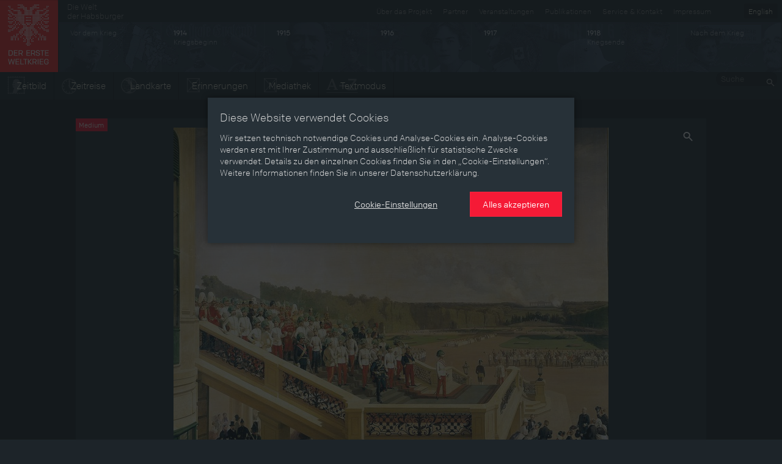

--- FILE ---
content_type: text/html; charset=utf-8
request_url: https://ww1.habsburger.net/de/medien/fritz-lallemand-kaiser-franz-joseph-auf-der-gartenstiege-von-schloss-schoenbrunn-anlaesslich
body_size: 6845
content:
<!DOCTYPE html>
<html lang="de">
<head>
  <meta charset="utf-8">
  <meta name="apple-mobile-web-app-capable" content="yes">
  <meta name="apple-mobile-web-app-status-bar-style" content="black-translucent">
  <meta name="viewport" content="width=device-width, initial-scale=1">
  <link rel="image_src" href="" />
  <meta charset="utf-8" />
<meta name="viewport" content="width=device-width" />
<meta http-equiv="ImageToolbar" content="false" />
<meta name="generator" content="Drupal 7 (http://drupal.org)" />
<link rel="canonical" href="https://ww1.habsburger.net/de/medien/fritz-lallemand-kaiser-franz-joseph-auf-der-gartenstiege-von-schloss-schoenbrunn-anlaesslich" />
<link rel="shortlink" href="https://ww1.habsburger.net/de/node/2914" />
<meta property="og:site_name" content="Der Erste Weltkrieg" />
<meta property="og:type" content="article" />
<meta property="og:url" content="https://ww1.habsburger.net/de/medien/fritz-lallemand-kaiser-franz-joseph-auf-der-gartenstiege-von-schloss-schoenbrunn-anlaesslich" />
<meta property="og:title" content="Fritz L’Allemand: Kaiser Franz Joseph auf der Gartenstiege von Schloss Schönbrunn anlässlich der 100-Jahrfeier des Maria-Theresien-Ordens, Ölgemälde, 1857" />
<meta property="og:updated_time" content="2014-08-17T16:02:04+02:00" />
<meta property="article:published_time" content="2014-06-02T21:56:24+02:00" />
<meta property="article:modified_time" content="2014-08-17T16:02:04+02:00" />
<meta name="dcterms.title" content="Fritz L’Allemand: Kaiser Franz Joseph auf der Gartenstiege von Schloss Schönbrunn anlässlich der 100-Jahrfeier des Maria-Theresien-Ordens, Ölgemälde, 1857" />
<meta name="dcterms.creator" content="Martin Mutschlechner" />
<meta name="dcterms.date" content="2014-06-02T21:56+02:00" />
<meta name="dcterms.type" content="Text" />
<meta name="dcterms.format" content="text/html" />
<meta name="dcterms.identifier" content="https://ww1.habsburger.net/de/medien/fritz-lallemand-kaiser-franz-joseph-auf-der-gartenstiege-von-schloss-schoenbrunn-anlaesslich" />
<meta name="dcterms.language" content="de" />
  <title>Fritz L’Allemand: Kaiser Franz Joseph auf der Gartenstiege von Schloss Schönbrunn anlässlich der 100-Jahrfeier des Maria-Theresien-Ordens, Ölgemälde, 1857 | Der Erste Weltkrieg</title>
  <link type="text/css" rel="stylesheet" href="https://ww1.habsburger.net/files/css/css_Q8bk26IpUQB1iiHLZDY1EsPZWYSilSLashJtLsCuXJA.css" media="all" />
<link type="text/css" rel="stylesheet" href="https://ww1.habsburger.net/files/css/css_zQD8wpm8c7JhsYsi76vg7quvIQJ5Ir21QEuBKpPFGiY.css" media="all" />
<link type="text/css" rel="stylesheet" href="https://ww1.habsburger.net/sites/all/themes/zurb-foundation/css/apps.css?rwvge3" media="all" />
  <script type="text/javascript" src="//ajax.googleapis.com/ajax/libs/jquery/1.7.2/jquery.min.js"></script>
<script type="text/javascript">
<!--//--><![CDATA[//><!--
window.jQuery || document.write("<script src='/sites/all/modules/jquery_update/replace/jquery/1.7/jquery.min.js'>\x3C/script>")
//--><!]]>
</script>
<script type="text/javascript" src="https://ww1.habsburger.net/files/js/js_38VWQ3jjQx0wRFj7gkntZr077GgJoGn5nv3v05IeLLo.js"></script>
<script type="text/javascript">
<!--//--><![CDATA[//><!--
var NID = 2914
//--><!]]>
</script>
<script type="text/javascript" src="https://ww1.habsburger.net/files/js/js_5A80Pbv4UCdwwZsupDQE8KXOmYRp2Dy_q7RSnDU6q6o.js"></script>
<script type="text/javascript" src="https://ww1.habsburger.net/files/js/js_Zel2aV9T9vHoBj2Vvoz0eGpq677DyW27_xwPqj8IMQA.js"></script>
<script type="text/javascript">
<!--//--><![CDATA[//><!--
jQuery.extend(Drupal.settings, {"basePath":"\/","pathPrefix":"de\/","ajaxPageState":{"theme":"zurb_foundation","theme_token":"6dpd74O8gddZrq9guxO1JAr1A0hUCXwAqFO4bhDOix8","js":{"sites\/all\/themes\/zurb-foundation\/javascripts\/imagesloaded.pkgd.min.js":1,"sites\/all\/themes\/zurb-foundation\/javascripts\/jquery.lazyload.min.js":1,"sites\/all\/themes\/zurb-foundation\/javascripts\/foundation.min.js":1,"sites\/all\/themes\/zurb-foundation\/javascripts\/zoomable.js":1,"sites\/all\/themes\/zurb-foundation\/javascripts\/zoom.js":1,"sites\/all\/themes\/zurb-foundation\/javascripts\/app.js":1,"sites\/all\/themes\/zurb-foundation\/javascripts\/gdpr-cookies.js":1,"\/\/ajax.googleapis.com\/ajax\/libs\/jquery\/1.7.2\/jquery.min.js":1,"0":1,"misc\/jquery-extend-3.4.0.js":1,"misc\/jquery-html-prefilter-3.5.0-backport.js":1,"misc\/jquery.once.js":1,"misc\/drupal.js":1,"1":1,"public:\/\/languages\/de_uNabGIZspzxrwqngh4BBvWwHXy0uDK5UjqjzjdHNGWU.js":1,"sites\/all\/modules\/video\/js\/video.js":1,"sites\/all\/themes\/zurb-foundation\/javascripts\/waterfall.js":1,"sites\/all\/themes\/zurb-foundation\/javascripts\/vendor\/custom.modernizr.js":1,"sites\/all\/themes\/zurb-foundation\/javascripts\/vendor\/jquery.cookie.js":1,"sites\/all\/themes\/zurb-foundation\/javascripts\/vendor\/placeholder.js":1},"css":{"sites\/all\/modules\/date\/date_api\/date.css":1,"sites\/all\/modules\/itweak_upload\/itweak_upload.css":1,"sites\/all\/modules\/views\/css\/views.css":1,"sites\/all\/modules\/ckeditor\/css\/ckeditor.css":1,"sites\/all\/modules\/ctools\/css\/ctools.css":1,"sites\/all\/modules\/video\/css\/video.css":1,"sites\/all\/modules\/biblio\/biblio.css":1,"sites\/all\/themes\/zurb-foundation\/css\/normalize.css":1,"sites\/all\/themes\/zurb-foundation\/css\/apps.css":1}},"urlIsAjaxTrusted":{"\/de\/kapitel\/die-polen-im-ersten-weltkrieg-eine-nation-als-spielball-der-grossmaechte":true}});
//--><!]]>
</script>
  <!-- HTML5 element support for IE6-8 -->
  <!--[if lt IE 9]>
    <script src="http://html5shiv.googlecode.com/svn/trunk/html5.js"></script>
  <![endif]-->
  <script type="text/javascript" src="//use.typekit.net/gej5xus.js"></script>
  <script type="text/javascript">try{Typekit.load();}catch(e){}</script>
</head>
<body class="html not-front not-logged-in no-sidebars page-node page-node- page-node-2914 node-type-medium no-content-menu i18n-de lang-de section-medien section-node-view user-0" >
    
<div id="page">

  
<header class="v1 top-bar" id="main-header">
  <div class="row-table">
    <div class="col first">
      <div id="site-name">
                <a class="brand" href="/de" title="Startseite">
          <img src="/files/ewk_logo_de_fin.png" alt="Startseite" width="95" height="118"/>
        </a>
        
      </div>
    </div>
    <div class="col second hide-for-small">
      <ul class="language-switcher-locale-url"><li class="de first active"><a href="/de/medien/fritz-lallemand-kaiser-franz-joseph-auf-der-gartenstiege-von-schloss-schoenbrunn-anlaesslich" class="language-link active" xml:lang="de" title="Fritz L’Allemand: Kaiser Franz Joseph auf der Gartenstiege von Schloss Schönbrunn anlässlich der 100-Jahrfeier des Maria-Theresien-Ordens, Ölgemälde, 1857">Deutsch</a></li>
<li class="en last"><a href="/en/media/fritz-lallemand-emperor-franz-joseph-garden-steps-schoenbrunn-palace-occasion-100th" class="language-link" xml:lang="en" title="Fritz L’Allemand: Emperor Franz Joseph on the garden steps at Schönbrunn Palace on the occasion of the 100th anniversary of the Order of Maria Theresa, oil painting, 1857">English</a></li>
</ul>      <div class="menu-v1">
      <ul class="meta menu right" id="meta-menu"><li class="first leaf"><a href="/de/service-kontakt" title="">Service &amp; Kontakt</a></li><li class="last leaf"><a href="/de/impressum" title="">Impressum</a></li></ul>
      <a href="http://habsburger.net" rel="no-follow" id="metahome" class="left hide-for-medium hide-for-small">
        Die Welt<br>der Habsburger        </a>
        <h2 class="element-invisible">Sekundärmenü</h2><ul id="secondary-menu" class="secondary menu right hide-for-medium clearfix"><li class="menu-1645 first"><a href="/de/ueber-das-projekt" title="">Über das Projekt</a></li>
<li class="menu-2175"><a href="/de/unsere-partner">Partner</a></li>
<li class="menu-2173"><a href="/de/veranstaltungen">Veranstaltungen</a></li>
<li class="menu-2171 last"><a href="/de/publikationen">Publikationen</a></li>
</ul>
        </div>

      
      <!-- START HEADER TIMELINE -->
 <div id="header-timeline">
  <!--<div class="period p-0" data-date="0" style="background:#1d2429">
    <div class="title">Die Welt der Habsburger</div>
  </div>-->
  <div class="period p-1913" data-date="1913">
    <div class="title">Vor dem Krieg</div>
  </div>
  <div class="period p-1914" data-date="1914">
    <div class="title"><b>1914</b><br>Kriegsbeginn</div>
  </div>
  <div class="period p-1915" data-date="1915">
    <div class="title"><b>1915</b></div>
  </div>
  <div class="period p-1916" data-date="1916">
    <div class="title"><b>1916</b></div>
  </div>
  <div class="period p-1917" data-date="1917">
    <div class="title"><b>1917</b></div>
  </div>
  <div class="period p-1918" data-date="1918">
    <div class="title"><b>1918</b><br>Kriegsende</div>
  </div>
  <div class="period p-1919" data-date="1919">
    <div class="title">Nach dem Krieg</div>
  </div>
  <!--<div class="period p-0" data-date="0">
    
        <ul class="language-switcher-locale-url"><li class="de first active"><a href="/de/medien/fritz-lallemand-kaiser-franz-joseph-auf-der-gartenstiege-von-schloss-schoenbrunn-anlaesslich" class="language-link active" xml:lang="de" title="Fritz L’Allemand: Kaiser Franz Joseph auf der Gartenstiege von Schloss Schönbrunn anlässlich der 100-Jahrfeier des Maria-Theresien-Ordens, Ölgemälde, 1857">Deutsch</a></li>
<li class="en last"><a href="/en/media/fritz-lallemand-emperor-franz-joseph-garden-steps-schoenbrunn-palace-occasion-100th" class="language-link" xml:lang="en" title="Fritz L’Allemand: Emperor Franz Joseph on the garden steps at Schönbrunn Palace on the occasion of the 100th anniversary of the Order of Maria Theresa, oil painting, 1857">English</a></li>
</ul>    
  </div>-->
</div>      <div class="menu-v2">
        <div class="left">
          <ul class="links main menu nav inline-list clearfix" id="main-menu"><li class="first leaf"><a href="/de/zeitbild" class="icon icon-zeitbild">Zeitbild</a></li><li class="leaf"><a href="/de/zeitreise" class="icon icon-timeline">Zeitreise</a></li><li class="leaf"><a href="/de/landkarte" class="icon icon-map">Landkarte</a></li><li class="leaf"><a href="/de/erinnerungen" class="icon icon-memories">Erinnerungen</a></li><li class="leaf"><a href="/de/mediathek" class="icon icon-media">Mediathek</a></li><li class="last leaf"><a href="/de/themen" class="icon icon-text">Textmodus</a></li></ul>        </div>
        <div class="right hide-for-small">
                      <div class="region region-navigation">
    <section id="block-search-api-page-suche" class="block block-search-api-page block-search-api-page-suche">

      
  <form action="/de/kapitel/die-polen-im-ersten-weltkrieg-eine-nation-als-spielball-der-grossmaechte" method="post" id="search-api-page-search-form-suche" accept-charset="UTF-8"><div><div class="form-item form-type-textfield form-item-keys-1">
  <label class="element-invisible" for="edit-keys-1">Suche </label>
 <input placeholder="Suche" type="text" id="edit-keys-1" name="keys_1" value="" size="15" maxlength="128" class="form-text" />
</div>
<input type="hidden" name="id" value="1" />
<input type="submit" id="edit-submit-1" name="op" value="Suche" class="form-submit" /><input type="hidden" name="form_build_id" value="form-wuT_zlnRMabP_qjsh8q9QfJKnj7nMbFeqMuXrgOd-p4" />
<input type="hidden" name="form_id" value="search_api_page_search_form_suche" />
</div></form>  
</section> <!-- /.block -->
  </div>
            
        </div>
      </div>
    </div>
  </div>
  <div class="row-table menu-v1">
    <div class="left">
        <ul class="links main menu nav inline-list clearfix" id="main-menu"><li class="first leaf"><a href="/de/zeitbild" class="icon icon-zeitbild">Zeitbild</a></li><li class="leaf"><a href="/de/zeitreise" class="icon icon-timeline">Zeitreise</a></li><li class="leaf"><a href="/de/landkarte" class="icon icon-map">Landkarte</a></li><li class="leaf"><a href="/de/erinnerungen" class="icon icon-memories">Erinnerungen</a></li><li class="leaf"><a href="/de/mediathek" class="icon icon-media">Mediathek</a></li><li class="last leaf"><a href="/de/themen" class="icon icon-text">Textmodus</a></li></ul>      </div>
    <div class="right hide-for-small">
                      <div class="region region-navigation">
      <div class="region region-navigation">
    <section id="block-search-api-page-suche" class="block block-search-api-page block-search-api-page-suche">

      
  <form action="/de/kapitel/die-polen-im-ersten-weltkrieg-eine-nation-als-spielball-der-grossmaechte" method="post" id="search-api-page-search-form-suche" accept-charset="UTF-8"><div><div class="form-item form-type-textfield form-item-keys-1">
  <label class="element-invisible" for="edit-keys-1">Suche </label>
 <input placeholder="Suche" type="text" id="edit-keys-1" name="keys_1" value="" size="15" maxlength="128" class="form-text" />
</div>
<input type="hidden" name="id" value="1" />
<input type="submit" id="edit-submit-1" name="op" value="Suche" class="form-submit" /><input type="hidden" name="form_build_id" value="form-wuT_zlnRMabP_qjsh8q9QfJKnj7nMbFeqMuXrgOd-p4" />
<input type="hidden" name="form_id" value="search_api_page_search_form_suche" />
</div></form>  
</section> <!-- /.block -->
  </div>
  </div>
            
      </div>
    
  </div>

  <div class="row-table">
      <ul class="content menu" id="content-menu"><li class="first leaf"><a href="/de/themen">Themen</a></li><li class="leaf"><a href="/de/zeitraeume">Zeiträume</a></li><li class="leaf"><a href="/de/aspekte">Aspekte</a></li><li class="leaf"><a href="/de/personen-objekte-ereignissse">Personen, Objekte &amp; Ereignissse</a></li><li class="last leaf"><a href="/de/entwicklungen">Entwicklungen</a></li></ul>  </div>
</header>






<main class="row l-main">
  
  <div id="main" class="columns large-12">
                    <a id="main-content"></a>
    
                        

      <div class="region region-content">
    


<article id="node-2914" class="node node-medium view-mode-full clearfix" about="/de/medien/fritz-lallemand-kaiser-franz-joseph-auf-der-gartenstiege-von-schloss-schoenbrunn-anlaesslich" typeof="sioc:Item foaf:Document">

<div class="image">
  <div class=""><img typeof="foaf:Image" src="https://ww1.habsburger.net/files/styles/large/public/images/fritz_lallemand_kaiser_franz_joseph_auf_der_gartenstiege_anlaesslich_der_100-jahrfeier_des_maria-theresien-ordens_oelgemaeld_original_0.jpg?itok=RpDnrLNo" width="712" height="600" alt="" /></div>  <span class="label">
  Medium  </span>

</div>

  <div class="row">
    <div class="medium-12 columns">
      <div class="content">
        <div class="row">
          <div class="medium-8 columns">
            <h1 class="page-header"  class="node-title">Fritz L’Allemand: Kaiser Franz Joseph auf der Gartenstiege von Schloss Schönbrunn anlässlich der 100-Jahrfeier des Maria-Theresien-Ordens, Ölgemälde, 1857</h1>
            
                            </div>
        <div class="medium-4 columns">
         <div class="clearfix">
          <div class="field field-name-field-partner field-type-entityreference field-label-inline clearfix field-wrapper"><div  class="field-label">Partner&nbsp;</div><a href="/de/partner/schloss-schonbrunn-kultur-und-betriebsgesmbh">Schloß Schönbrunn Kultur- und Betriebsges.m.b.H.</a></div><div class="field field-name-field-copyright field-type-entityreference field-label-inline clearfix field-wrapper"><div  class="field-label">Copyright&nbsp;</div>Schloß Schönbrunn Kultur- und Betriebsges.m.b.H.</div>          </div>
        </div>
      </div>
  </div>
</div>
</div>
<div class="row">
<div class="medium-12 columns">
<h2 class="block-title">Verwendet bei</h2>
</div>
<div class="view view-media-backref view-id-media_backref view-display-id-teaser teaser-grid view-dom-id-c81436bce39f651677711997702cf255">
        
  
  
  
  
  
  
  
  
</div><div class="view view-media-backref view-id-media_backref view-display-id-media teaser-grid view-dom-id-b4b6139b57c961e68847e36da8f76e8c">
        
  
  
      <div class="view-content">
      <div class="item-list">    <ul class="no-bullet">          <li class="medium-4 large-3 columns"><article id="node-3331" class="node node-kapitel node-teaser clearfix" about="/de/kapitel/deinem-lager-ist-oesterreich-die-armee" typeof="sioc:Item foaf:Document">


  
        <span class="label">
        Kapitel      </span>
      <div class="view view-node-teaserimage view-id-node_teaserimage view-display-id-block_1 view-dom-id-7372704e8d98eb88d3b4abc376adc774">
        
  
  
      <div class="view-content">
        <div >
  	<div class="views-row-inner">
    	  
  <div class="views-field views-field-field-teaserbild-1">        <div class="field-content"><a href="/de/kapitel/deinem-lager-ist-oesterreich-die-armee"><img typeof="foaf:Image" src="https://ww1.habsburger.net/files/styles/teaser_cut_quer/public/teaserbilder/1942_15_dbi298_teaser.jpg?itok=4PDryxbU" width="360" height="240" alt="" /></a></div>  </div>	</div>
  </div>
    </div>
  
  
  
  
  
  
</div>  
    <header>
      	<h2 class="node-title"><a href="/de/kapitel/deinem-lager-ist-oesterreich-die-armee">„In Deinem Lager ist Österreich!“ – Die Armee</a></h2>
  </header>
    <div class="content">
  <div class="body text-secondary"><p>
	Die berühmte Zeile aus dem Lobgedicht Grillparzers an Feldmarschall Radetzky kann man pars pro toto für die Armee der Habsburgermonarchie verstehen. Die k. u. k. Armee stand im Dienste des Kaisers und nicht des Staates. Franz Joseph war der „<em>Oberste Kriegsherr</em>“. </p>
</div>  </div>




</article> <!-- /.node -->
</li>
      </ul></div>    </div>
  
  
  
  
  
  
</div><!--</div>-->
</div>



  



</article> <!-- /.node -->

  </div>

      </div>
  
  
  
</main>



<footer id="page-footer">

  <div class="row">

          <div id="footer-first" class="medium-3 columns">
        <span class="label dark">Inhaltsverzeichnis</span>
          <div class="region region-footer-first">
    <section id="block-menu-block-1" class="block block-menu-block block-menu-block-1">

      
  <div class="menu-block-wrapper menu-block-1 menu-name-menu-content parent-mlid-0 menu-level-1">
  <ul class="menu nav"><li class="first leaf menu-mlid-2159"><a href="/de/themen">Themen</a></li>
<li class="leaf menu-mlid-2163"><a href="/de/zeitraeume">Zeiträume</a></li>
<li class="leaf menu-mlid-2161"><a href="/de/aspekte">Aspekte</a></li>
<li class="leaf menu-mlid-2165"><a href="/de/personen-objekte-ereignissse">Personen, Objekte &amp; Ereignissse</a></li>
<li class="last leaf menu-mlid-2167"><a href="/de/entwicklungen">Entwicklungen</a></li>
</ul></div>
  
</section> <!-- /.block -->
  </div>
      </div>
              
        <div id="footer-middle" class="medium-3 columns">
        <span class="label dark">Über das Projekt</span>
          <div class="region region-footer-middle-left">
    <section id="block-menu-block-2" class="block block-menu-block block-menu-block-2">

      
  <div class="menu-block-wrapper menu-block-2 menu-name-book-toc-58 parent-mlid-0 menu-level-1">
  <ul class="menu nav"><li class="first last expanded menu-mlid-1608"><a href="/de/ueber-das-projekt">Über das Projekt</a><ul class="menu"><li class="first leaf menu-mlid-2169"><a href="/de/eine-virtuelle-ausstellung">Eine virtuelle Ausstellung </a></li>
<li class="leaf menu-mlid-1615"><a href="/de/facts-figures">Facts &amp; Figures</a></li>
<li class="leaf menu-mlid-1614"><a href="/de/team">Team</a></li>
<li class="leaf menu-mlid-2170"><a href="/de/ueber-erinnerungen">Über „Erinnerungen“ </a></li>
<li class="leaf menu-mlid-2336"><a href="/de/auszeichnungen">Auszeichnungen</a></li>
<li class="last leaf menu-mlid-2335"><a href="/de/schulwettbewerb">Schulwettbewerb 2014/15</a></li>
</ul></li>
</ul></div>
  
</section> <!-- /.block -->
  </div>
      </div>
              
      <div id="footer-last" class="medium-3 columns">
        <span class="label dark">Service & Kontakt</span>
          <div class="region region-footer-middle-right">
    <section id="block-menu-block-4" class="block block-menu-block block-menu-block-4">

      
  <div class="menu-block-wrapper menu-block-4 menu-name-book-toc-59 parent-mlid-0 menu-level-1">
  <ul class="menu nav"><li class="first last expanded menu-mlid-1610"><a href="/de/service-kontakt">Service &amp; Kontakt</a><ul class="menu"><li class="first leaf menu-mlid-2396"><a href="/de/datenschutzerklaerung">Datenschutzerklärung</a></li>
<li class="leaf menu-mlid-1611"><a href="/de/impressum">Impressum</a></li>
<li class="last leaf menu-mlid-2156"><a href="/de/presse">Presse</a></li>
</ul></li>
</ul></div>
  
</section> <!-- /.block -->
  </div>
      </div>
                <div id="footer-last" class="medium-3 columns">
        <span class="label dark">Sonderseiten</span>
          <div class="region region-footer-last">
    <section id="block-menu-block-3" class="block block-menu-block block-menu-block-3">

      
  <div class="menu-block-wrapper menu-block-3 menu-name-menu-special parent-mlid-0 menu-level-1">
  <ul class="menu nav"><li class="first leaf menu-mlid-2113"><a href="/de/erinnerungen">Erinnerungen</a></li>
<li class="leaf menu-mlid-2112"><a href="/de/krieg-film">Krieg &amp; Film</a></li>
<li class="last leaf menu-mlid-2177"><a href="/de/weltkrieg-zahlen">Weltkrieg in Zahlen</a></li>
</ul></div>
  
</section> <!-- /.block -->
  </div>
      </div>
      </div>
    <div class="row">
      <div class="large-12 columns">
        &copy; 2026 Schloß Schönbrunn Kultur- und Betriebsges.m.b.H., Wien / Informationen gemäß §5 ECG, §14 UGB u. §25 MedienG      </div>
    </div>

  </footer>
</div>


<div class="reveal-modal" data-reveal id="cookie-overlay" data-close-on-click="false"  role="dialog">
      <section id="cookie-page-1">
        <p class="h5">
          Diese Website verwendet Cookies        </p>
        <p>
          Wir setzen technisch notwendige Cookies und Analyse-Cookies ein. Analyse-Cookies werden erst mit Ihrer Zustimmung und ausschließlich für statistische Zwecke verwendet. Details zu den einzelnen Cookies finden Sie in den „Cookie-Einstellungen“. Weitere Informationen finden Sie in unserer Datenschutzerklärung.        </p>
        <div class="text-right buttons">
          <p>
            <button class="button link cookie-settings-show">
              Cookie-Einstellungen            </button>
            <button class="button cookie-accept-all">
              Alles akzeptieren            </button>
          </p>
        </div>
      </section>
      <section id="cookie-page-2" class="hide" data-toggler=".hide">
        <form id="cookie-settings-form">
          <p class="h5">
            Cookie-Einstellungen    
          </p>
          <p>
            Hier können Sie die Cookie-Einstellungen, die auf dieser Domain verwendet werden, einsehen bzw. ändern.    
          </p>
          <section class="cookie-section">
            <div class="grid-x section-header">
              <div class="cell auto"><b>
                Technisch notwendige Cookies    
              </b></div>
              <div class="cell text-right shrink">
                <button class="icon-info">
                  <svg xmlns="http://www.w3.org/2000/svg" width="20" height="20" viewBox="0 0 20 20"><path d="M9.5 16A6.61 6.61 0 0 1 3 9.5 6.61 6.61 0 0 1 9.5 3 6.61 6.61 0 0 1 16 9.5 6.63 6.63 0 0 1 9.5 16zm0-14A7.5 7.5 0 1 0 17 9.5 7.5 7.5 0 0 0 9.5 2zm.5 6v4.08h1V13H8.07v-.92H9V9H8V8zM9 6h1v1H9z"/></svg>
                </button> 
                <div class="switch small radius">
                  <input class="switch-input" disabled checked="checked" id="cookie_necessary_setting" type="checkbox" name="cookie_necessary_setting">
                  <label class="switch-paddle" for="cookie_necessary_setting">
                    <span class="show-for-sr">Technisch notwendige Cookies</span>
                  </label>
                </div>
              </div>
            </div>
            <div class="grid-x section-body hide">
              <div class="cell">
                <p>
                  Technisch notwendige Cookies sind für die grundlegenden Funktionen der Website erforderlich. Diese Cookies können Sie in Ihren Browser-Einstellungen blockieren oder löschen, aber Sie laufen dann Gefahr, dass einige Teile der Website nicht ordnungsgemäß funktionieren.<br>Die in den Cookies enthaltenen Information dienen nicht dazu, Sie persönlich zu identifizieren. Diese Cookies werden niemals zu anderen als den hier angegebenen Zwecken verwendet.    
                </p>
                <table id="cookie-neccessary-table">
                  <thead>
                    <th>
                      Name    
                    </th>
                    <th>
                      Zweck    
                    </th>
                    <th>
                      Ablauf    
                    </th>
                    <th>
                      Typ    
                    </th>
                  </thead>
                  <tbody>
                  </tbody>
                </table>
              </div>
            </div>
          </section>

          <section class="cookie-section">
            <div class="grid-x section-header">
              <div class="cell auto"><b>
                Analyse-Cookies    
              </b></div>
              <div class="cell text-right shrink">
                <button class="icon-info">
                  <svg xmlns="http://www.w3.org/2000/svg" width="20" height="20" viewBox="0 0 20 20"><path d="M9.5 16A6.61 6.61 0 0 1 3 9.5 6.61 6.61 0 0 1 9.5 3 6.61 6.61 0 0 1 16 9.5 6.63 6.63 0 0 1 9.5 16zm0-14A7.5 7.5 0 1 0 17 9.5 7.5 7.5 0 0 0 9.5 2zm.5 6v4.08h1V13H8.07v-.92H9V9H8V8zM9 6h1v1H9z"/></svg>
                </button> 
                <div class="switch small radius">
                  <input class="switch-input" id="cookie_analysis_setting" type="checkbox" name="cookie_analysis_setting">
                  <label class="switch-paddle" for="cookie_analysis_setting">
                    <span class="show-for-sr">Analyse-Cookies</span>
                  </label>
                </div>
              </div>
            </div>
            <div class="grid-x section-body hide">
              <div class="cell">
                <p>
                  Wir setzen Analyse-Cookies ein, um unsere Websites und Services laufend für Sie verbessern zu können. Folgende Analyse-Cookies werden nur nach Ihrer Zustimmung verwendet:    
                </p>
                <table id="cookie-analysis-table">
                 <thead>
                    <th>
                      Name    
                    </th>
                    <th>
                      Dienst    
                    </th>
                    <th>
                      Zweck    
                    </th>
                    <th>
                      Art des Cookies und Vorhaltedauer    
                    </th>
                  </thead>
                  <tbody>
                  </tbody>
                </table>
              </div>
            </div>
          </section>
          
          <div class="text-right buttons">
            <p>
              <button class="button link cookie-settings-save">
                Einstellungen speichern    
              </button>
              <button class="button cookie-accept-all">
                Alles akzeptieren    
              </button>
            </p>
          </div>
        </form>
      </section>
  </div>  <script type="text/javascript" src="https://ww1.habsburger.net/files/js/js_dkIeJniH4WXkv4sKOeoyS5l7OCskiG2p4vT7v1jjQJs.js"></script>
<script type="text/javascript" src="https://ww1.habsburger.net/sites/all/themes/zurb-foundation/javascripts/gdpr-cookies.js?rwvge3"></script>
</body>
</html>
